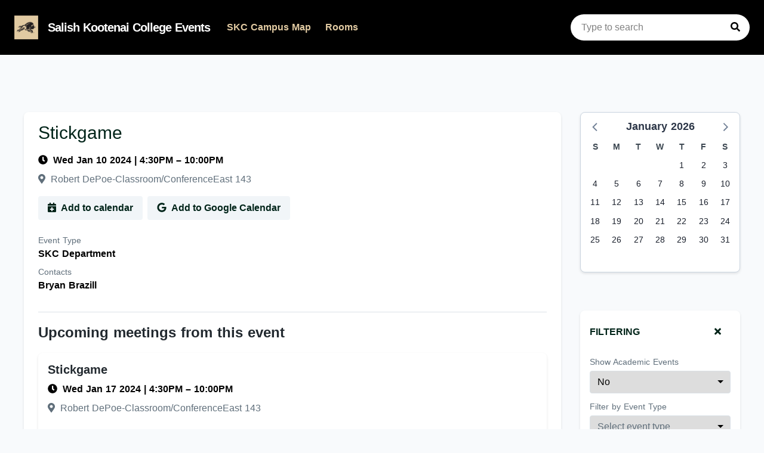

--- FILE ---
content_type: application/javascript; charset=UTF-8
request_url: https://events.skc.edu/_nuxt/f6621fd.js
body_size: 4421
content:
!function(){try{var e="undefined"!=typeof window?window:"undefined"!=typeof global?global:"undefined"!=typeof globalThis?globalThis:"undefined"!=typeof self?self:{},t=(new e.Error).stack;t&&(e._sentryDebugIds=e._sentryDebugIds||{},e._sentryDebugIds[t]="13404a35-44fa-48b1-8532-8c2b88240dfb",e._sentryDebugIdIdentifier="sentry-dbid-13404a35-44fa-48b1-8532-8c2b88240dfb")}catch(e){}}();var _global="undefined"!=typeof window?window:"undefined"!=typeof global?global:"undefined"!=typeof globalThis?globalThis:"undefined"!=typeof self?self:{};_global.SENTRY_RELEASE={id:"2026-01-16T10:43:28.448Z"},(window.webpackJsonp=window.webpackJsonp||[]).push([[20],{1233:function(e,t,n){"use strict";n.r(t);var r=n(1234),o=n.n(r);for(var c in r)["default"].indexOf(c)<0&&function(e){n.d(t,e,(function(){return r[e]}))}(c);t.default=o.a},1234:function(e,t,n){"use strict";n(25),n(23),n(22),n(26),n(27);var r=n(15);t.__esModule=!0,t.default=void 0;var o=r(n(28)),c=n(82),l=r(n(1605)),d=r(n(1607)),f=n(139),y=r(n(618)),m=r(n(328));function v(e,t){var n=Object.keys(e);if(Object.getOwnPropertySymbols){var r=Object.getOwnPropertySymbols(e);t&&(r=r.filter((function(t){return Object.getOwnPropertyDescriptor(e,t).enumerable}))),n.push.apply(n,r)}return n}function T(e){for(var t=1;t<arguments.length;t++){var n=null!=arguments[t]?arguments[t]:{};t%2?v(Object(n),!0).forEach((function(t){(0,o.default)(e,t,n[t])})):Object.getOwnPropertyDescriptors?Object.defineProperties(e,Object.getOwnPropertyDescriptors(n)):v(Object(n)).forEach((function(t){Object.defineProperty(e,t,Object.getOwnPropertyDescriptor(n,t))}))}return e}t.default={props:{event:{type:y.default,required:!0},meeting:{type:m.default,required:!0}},computed:T(T(T({},(0,c.mapGetters)("locations",["getLocation"])),(0,c.mapGetters)("settings",["timezone"])),{},{location:function(){return this.getLocation(this.meeting.roomId)},calendarInfo:function(){var e=this.location?"".concat(this.location.room," ").concat(this.location.building):"Location not specified";return{subject:this.event.displayName,description:this.event.description,location:e,begin:"".concat(this.date.day," ").concat(this.date.time),stop:"".concat(this.endDate.day," ").concat(this.endDate.time),allDay:this.meeting.allDay,pattern:this.meeting.pattern,startTime:this.meeting.startTime,endTime:this.meeting.endTime,startDate:this.meeting.startDate,endDate:this.meeting.endDate,timezone:this.timezone}},date:function(){var time=this.meeting.allDay?"12:00:00 AM":(0,f.parseTimeToDateString)(this.meeting.startTime);return{day:(0,f.parseDate)(this.meeting.startDate,this.timezone).toDateString(),time:time}},endDate:function(){var time=this.meeting.allDay?"12:00:00 AM":(0,f.parseTimeToDateString)(this.meeting.endTime),e=(0,f.parseDate)(this.meeting.endDate,this.timezone);return{day:e.toDateString(),time:time}}}),methods:{addToCalendar:function(){var e=(0,l.default)();e.addEvent(this.calendarInfo),e.download(this.calendarInfo.subject)},addToGCal:function(){var e=(0,d.default)(this.calendarInfo);window.open(e,"_blank")}}}},1351:function(e,t,n){"use strict";t.__esModule=!0,t.staticRenderFns=t.render=void 0;t.render=function(){var e=this,t=e._self._c;return t("div",{staticClass:"flex"},[t("AppButton",{staticClass:"mr-2",attrs:{type:"secondary"},on:{click:function(t){return t.stopPropagation(),t.preventDefault(),e.addToCalendar.apply(null,arguments)}}},[t("AppIcon",{staticClass:"mr-1",attrs:{icon:"calendar-plus"}}),e._v("\n    Add to calendar\n  ")],1),e._v(" "),t("a",{attrs:{href:"#",target:"_blank"}},[t("AppButton",{attrs:{type:"secondary"},on:{click:function(t){return t.stopPropagation(),t.preventDefault(),e.addToGCal.apply(null,arguments)}}},[t("AppIcon",{staticClass:"mr-1",attrs:{icon:["fab","google"]}}),e._v("\n      Add to Google Calendar\n    ")],1)],1)],1)},t.staticRenderFns=[]},1603:function(e,t,n){"use strict";n.r(t);var r=n(1604),o=n(1233);for(var c in o)["default"].indexOf(c)<0&&function(e){n.d(t,e,(function(){return o[e]}))}(c);var l=n(18),component=Object(l.a)(o.default,r.render,r.staticRenderFns,!1,null,null,null);t.default=component.exports},1604:function(e,t,n){"use strict";var r=n(1351);n.o(r,"render")&&n.d(t,"render",(function(){return r.render})),n.o(r,"staticRenderFns")&&n.d(t,"staticRenderFns",(function(){return r.staticRenderFns}))},1605:function(e,t,n){"use strict";var r=n(15);t.__esModule=!0,t.default=function(e,t){if(navigator.userAgent.indexOf("MSIE")>-1&&-1===navigator.userAgent.indexOf("MSIE 10"))return void console.log("Unsupported Browser");void 0===e&&(e="default");void 0===t&&(t="Calendar");var n=-1!==navigator.appVersion.indexOf("Win")?"\r\n":"\n",r=[],d=["BEGIN:VCALENDAR","PRODID:"+t,"VERSION:2.0"].join(n),f=n+"END:VCALENDAR",y=["SU","MO","TU","WE","TH","FR","SA"];return{events:function(){return r},calendar:function(){return d+n+r.join(n)+f},addEvent:function(t){var c=t.subject,d=t.description,f=t.location,m=t.begin,v=t.stop,T=t.rrule,D=t.timezone,h=t.allDay;if(!(c&&f&&m&&v))return console.warn("Event name, location, start time, and end time must be provided. Check to make sure you're not missing any required parameters."),!1;if(T&&!T.rrule&&("YEARLY"!==T.freq&&"MONTHLY"!==T.freq&&"WEEKLY"!==T.freq&&"DAILY"!==T.freq&&console.warn("Recurrence rrule frequency must be provided and be one of the following: 'YEARLY', 'MONTHLY', 'WEEKLY', or 'DAILY'"),T.until&&isNaN(Date.parse(T.until))&&console.warn("Recurrence rrule 'until' must be a valid date string"),T.interval&&isNaN(parseInt(T.interval))&&console.warn("Recurrence rrule 'interval' must be an integer"),T.count&&isNaN(parseInt(T.count))&&console.warn("Recurrence rrule 'count' must be an integer"),void 0!==T.byday))for(var E in"[object Array]"!==Object.prototype.toString.call(T.byday)&&console.warn("Recurrence rrule 'byday' must be an array"),T.byday.length>7&&console.warn("Recurrence rrule 'byday' array must not be longer than the 7 days in a week"),T.byday=T.byday.filter((function(e,t){return T.byday.indexOf(e)===t})),T.byday)y.indexOf(T.byday[E])<0&&console.warn("Recurrence rrule 'byday' values must include only the following: 'SU', 'MO', 'TU', 'WE', 'TH', 'FR', 'SA'");var w=(0,l.parseDateFromDateString)(m,D),A=(0,l.parseDateFromDateString)(v,D),S=new Date,R=("0000"+w.getFullYear().toString()).slice(-4),L=("00"+(w.getMonth()+1).toString()).slice(-2),O=("00"+w.getDate().toString()).slice(-2),I=("00"+w.getHours().toString()).slice(-2),M=("00"+w.getMinutes().toString()).slice(-2),j=("00"+w.getSeconds().toString()).slice(-2),N=("0000"+A.getFullYear().toString()).slice(-4),U=("00"+(A.getMonth()+1).toString()).slice(-2),Y=("00"+A.getDate().toString()).slice(-2),_=("00"+A.getHours().toString()).slice(-2),k=("00"+A.getMinutes().toString()).slice(-2),C=("00"+A.getSeconds().toString()).slice(-2),x="",F="";I+M+j+_+k+C!==0&&(x="T"+I+M+j,F="T"+_+k+C);var P,V=R+L+O+x,B=N+U+Y+F,H=("0000"+S.getFullYear().toString()).slice(-4)+("00"+(S.getMonth()+1).toString()).slice(-2)+("00"+S.getDate().toString()).slice(-2)+("T"+("00"+S.getHours().toString()).slice(-2)+("00"+S.getMinutes().toString()).slice(-2)+("00"+S.getSeconds().toString()).slice(-2)),G=R+L+O,W=N+U+Y;if(T)if(T.rrule)P=T.rrule;else{if(P="rrule:FREQ="+T.freq,T.until){var z=new Date(Date.parse(T.until)).toISOString();P+=";UNTIL="+z.substring(0,z.length-13).replace(/[-]/g,"")+"000000Z"}T.interval&&(P+=";INTERVAL="+T.interval),T.count&&(P+=";COUNT="+T.count),T.byday&&T.byday.length>0&&(P+=";BYDAY="+T.byday.join(","))}var K=["BEGIN:VEVENT","UID:"+r.length+"@"+e,"CLASS:PUBLIC","DESCRIPTION:"+d].concat((0,o.default)(h?["DTSTART;VALUE=DATE:"+G,"DTEND;VALUE=DATE:"+W,"DTSTAMP;VALUE=DATE-TIME:"+H]:["DTSTAMP;VALUE=DATE-TIME:"+H,"DTSTART;VALUE=DATE-TIME:"+V,"DTEND;VALUE=DATE-TIME:"+B]),["LOCATION:"+f,"URL:"+window.location,"SUMMARY;LANGUAGE=en-us:"+c,"TRANSP:TRANSPARENT","END:VEVENT"]);return P&&K.splice(4,0,P),K=K.join(n),r.push(K),K},download:function(e,t){if(r.length<1)return!1;t=void 0!==t?t:".ics",e=void 0!==e?e:"calendar";var o=d+n+r.join(n)+f;return(0,c.saveAs)(new Blob([o],{type:"text/calendar"}),e+t),o}}};var o=r(n(238));n(29),n(22),n(64),n(120),n(121),n(84);var c=n(1606),l=n(139)},1606:function(e,t,n){(function(n){var r,o,c;o=[],void 0===(c="function"==typeof(r=function(){"use strict";function b(a,b){return void 0===b?b={autoBom:!1}:"object"!=typeof b&&(console.warn("Deprecated: Expected third argument to be a object"),b={autoBom:!b}),b.autoBom&&/^\s*(?:text\/\S*|application\/xml|\S*\/\S*\+xml)\s*;.*charset\s*=\s*utf-8/i.test(a.type)?new Blob(["\ufeff",a],{type:a.type}):a}function t(b,e,t){var n=new XMLHttpRequest;n.open("GET",b),n.responseType="blob",n.onload=function(){a(n.response,e,t)},n.onerror=function(){console.error("could not download file")},n.send()}function r(a){var b=new XMLHttpRequest;b.open("HEAD",a,!1);try{b.send()}catch(a){}return 200<=b.status&&299>=b.status}function o(a){try{a.dispatchEvent(new MouseEvent("click"))}catch(e){var b=document.createEvent("MouseEvents");b.initMouseEvent("click",!0,!0,window,0,0,0,80,20,!1,!1,!1,!1,0,null),a.dispatchEvent(b)}}var c="object"==typeof window&&window.window===window?window:"object"==typeof self&&self.self===self?self:"object"==typeof n&&n.global===n?n:void 0,a=c.saveAs||("object"!=typeof window||window!==c?function(){}:"download"in HTMLAnchorElement.prototype?function(b,g,e){var i=c.URL||c.webkitURL,n=document.createElement("a");g=g||b.name||"download",n.download=g,n.rel="noopener","string"==typeof b?(n.href=b,n.origin===location.origin?o(n):r(n.href)?t(b,g,e):o(n,n.target="_blank")):(n.href=i.createObjectURL(b),setTimeout((function(){i.revokeObjectURL(n.href)}),4e4),setTimeout((function(){o(n)}),0))}:"msSaveOrOpenBlob"in navigator?function(e,g,n){if(g=g||e.name||"download","string"!=typeof e)navigator.msSaveOrOpenBlob(b(e,n),g);else if(r(e))t(e,g,n);else{var i=document.createElement("a");i.href=e,i.target="_blank",setTimeout((function(){o(i)}))}}:function(a,b,e,n){if((n=n||open("","_blank"))&&(n.document.title=n.document.body.innerText="downloading..."),"string"==typeof a)return t(a,b,e);var g="application/octet-stream"===a.type,r=/constructor/i.test(c.HTMLElement)||c.safari,i=/CriOS\/[\d]+/.test(navigator.userAgent);if((i||g&&r)&&"object"==typeof FileReader){var o=new FileReader;o.onloadend=function(){var a=o.result;a=i?a:a.replace(/^data:[^;]*;/,"data:attachment/file;"),n?n.location.href=a:location=a,n=null},o.readAsDataURL(a)}else{var l=c.URL||c.webkitURL,d=l.createObjectURL(a);n?n.location=d:location.href=d,n=null,setTimeout((function(){l.revokeObjectURL(d)}),4e4)}});c.saveAs=a.saveAs=a,e.exports=a})?r.apply(t,o):r)||(e.exports=c)}).call(this,n(45))},1607:function(e,t,n){"use strict";t.__esModule=!0,t.default=function(e){var t,n="https://calendar.google.com/calendar/render?action=TEMPLATE",c={text:e.subject,details:e.description,location:e.location};t=e.allDay?e.startDate.replace(/-/g,"")+"/"+(0,r.format)((0,r.addDays)(e.endDate,1),"YYYYMMDD"):o(e.startDate,e.startTime)+"/"+o(e.endDate,e.endTime);if(c.dates=t,e.pattern){var l="RRULE:FREQ=",d={days:"DAILY",weeks:"WEEKLY",months:"MONTHLY",years:"YEARLY"}[e.pattern.unit];d&&(l+=d),e.pattern.days&&e.pattern.days.length&&(l+=";BYDAY="+e.pattern.days.map((function(e){return["SU","MO","TU","WE","TH","FR","SA"][e]})).join()),l+=";INTERVAL="+(e.pattern.step||1),e.pattern.dateLimit?l+=";UNTIL="+e.pattern.dateLimit.replace(/-/g,"")+"T000000":e.pattern.numberLimit&&(l+=";COUNT="+e.pattern.numberLimit),c.recur=l}for(var f in c)n+="&"+f+"="+encodeURIComponent(c[f]);return n},n(84),n(44),n(29),n(120),n(121);var r=n(141);function o(e,time){return e.replace(/-/g,"")+"T"+function(e,t){for(e=e.toString();e.length<t;)e="0"+e;return e}(time,4)+"00"}}}]);